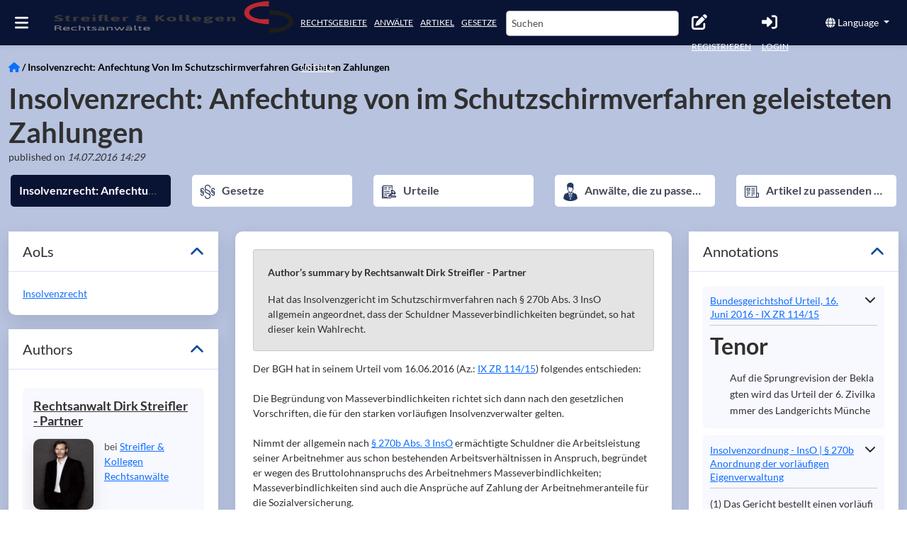

--- FILE ---
content_type: application/javascript; charset=UTF-8
request_url: https://www.streifler.de/chunk-CO6DLHRE.js
body_size: 246
content:
import{s as R}from"./chunk-WXT2AAAC.js";import{g as M,j as x,k as i}from"./chunk-4PI3LRWJ.js";import{a as P}from"./chunk-UYRJ4JWO.js";import{Db as u,Hc as y,Kb as d,Pc as C,Ta as m,bb as s,hb as c,ib as l,ja as p,kc as g,lc as h,mb as f,md as v,ta as a,ub as r}from"./chunk-TXHBW67R.js";function w(e,S){if(e&1&&(u(0,"div",1),g(1,"safeHtml")),e&2){let t=d();r("innerHtml",h(1,1,t.content),m)}}var T=(()=>{class e{constructor(t){this.router=t,this.content=null,this.isPremiumMP=!!i.appSingleMypageCompanyUri}ngOnChanges(t){this.updateContent()}updateContent(){if(this.data){let t=this.data.displaycontent||null;if(t){if(this.router.url){let n=this.router.url.split("#")[0];t=t.replace(/href="#/g,`href="${n}#`)}if(this.isPremiumMP){let n=`anwalt/${i.appSingleMypageCompanyUri}/`,o=new RegExp(n,"g"),D=`/${i.appSingleMypageCompanyUri}/`,H=new RegExp(D,"g");t=t.replace(o,"/").replace(H,"/")}}this.content=t}}static{this.\u0275fac=function(n){return new(n||e)(s(M))}}static{this.\u0275cmp=c({type:e,selectors:[["app-document"]],inputs:{data:"data"},standalone:!1,features:[a],decls:1,vars:1,consts:[[3,"innerHtml",4,"ngIf"],[3,"innerHtml"]],template:function(n,o){n&1&&f(0,w,2,3,"div",0),n&2&&r("ngIf",o.content)},dependencies:[y,P],encapsulation:2})}}return e})();var k=(()=>{class e{static{this.\u0275fac=function(n){return new(n||e)}}static{this.\u0275mod=l({type:e})}static{this.\u0275inj=p({imports:[x,C,v,R]})}}return e})();export{T as a,k as b};
